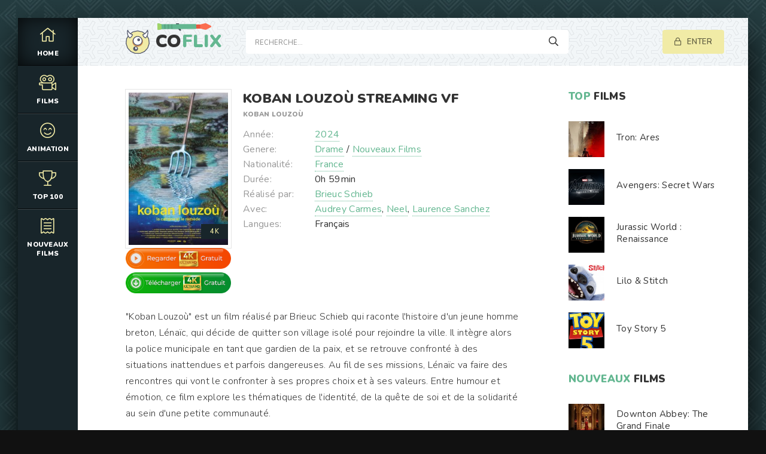

--- FILE ---
content_type: text/html; charset=utf-8
request_url: https://coflix.video/5446-koban-louzou-2024.html
body_size: 7196
content:
<!DOCTYPE html>
<html lang="fr-FR">
<head>
	<meta charset="utf-8">
<title>Koban Louzoù streaming VF 2024 Complet - COFLIX</title>
<meta name="description" content="Voir Film Koban Louzoù 2024 streaming VF sur COFLIX en HD 720p, Full HD 1080p, Ultra HD 4K. Regarder Koban Louzoù en streaming Français / VostFR 100% gratuit. Telecharger Koban Louzoù 2024 en entier.">
<meta name="keywords" content="Voir Film Koban Louzoù, Koban Louzoù streaming VF, Koban Louzoù streaming, Koban Louzoù 2024 streaming">
<meta name="generator" content="DataLife Engine (http://dle-news.ru)">
<meta property="og:site_name" content="COFLIX TV 2025 - Voir Film streaming VF  Complet  Gratuit">
<meta property="og:type" content="article">
<meta property="og:title" content="Koban Louzoù">
<meta property="og:url" content="https://coflix.video/5446-koban-louzou-2024.html">
<meta property="og:image" content="https://skstream.cloud/uploads/posts/2024-03/medium/1709663366_5377853.jpg">
<meta property="og:description" content="&quot;Koban Louzoù&quot; est un film réalisé par Brieuc Schieb qui raconte l'histoire d'un jeune homme breton, Lénaïc, qui décide de quitter son village isolé pour rejoindre la ville. Il intègre alors la police municipale en tant que gardien de la paix, et se retrouve confronté à des situations">
<link rel="search" type="application/opensearchdescription+xml" href="https://coflix.video/index.php?do=opensearch" title="COFLIX TV 2025 - Voir Film streaming VF  Complet  Gratuit">
<link rel="canonical" href="https://coflix.video/5446-koban-louzou-2024.html">
<link rel="alternate" type="application/rss+xml" title="COFLIX TV 2025 - Voir Film streaming VF  Complet  Gratuit" href="https://coflix.video/rss.xml">
	<meta name="viewport" content="width=device-width, initial-scale=1.0" />
	<link rel="shortcut icon" href="/templates/coflix/images/logo.svg" />
	
	<link type="text/css" rel="stylesheet" href="/engine/classes/min/index.php?f=/templates/coflix/css/common.css,/templates/coflix/css/styles.css,/templates/coflix/css/engine.css,/templates/coflix/css/fontawesome.css&amp;v=1" />
	<meta name="theme-color" content="#111">
	<link href="https://fonts.googleapis.com/css2?family=Nunito:wght@300;400;600;900&display=swap" rel="stylesheet"> 
    <meta name="msvalidate.01" content="0C0F0B9612482320CADD03A656D7F904" />
    
<meta name="google-site-verification" content="4xF-XLXf6UPg9bY-tAna5G1wZFo1Zl6R6FAD1FCWCNs" />
    
              <script src="//coflix.video/playerjs2.js" type="text/javascript"></script>
</head>

<body>

	<div class="wrapper  wrapper--pages">
		<div class="wrapper-main wrapper-container">

			<header class="header">
				<div class="header__inner d-flex ai-center">
					<a href="/" class="header__logo logo">CO<span>FLIX</span></a>
					<div class="header__search stretch-free-width">
						<form id="quicksearch" method="post">
							<input type="hidden" name="do" value="search" />
							<input type="hidden" name="subaction" value="search" />
							<input class="header__search-input" id="story" name="story" placeholder="Recherche..." type="text" />
							<button class="header__search-btn" type="submit"><span class="far fa-search"></span></button>
						</form>
					</div>
					<div class="header__auth">
						<div class="header__sign-in btn icon-at-left js-show-login"><span class="far fa-lock"></span>Enter</div>
						
					</div>
				<div class="header__btn-mobile-menu hidden js-show-mobile-menu"></span><span class="far fa-bars"></span></div>
				</div>
			</header>

			<nav class="nav">
								<ul class="nav__list js-this-in-mobile-menu">
					<li><a href="/" class="is-active"><div><span class="fal fa-home"></span></div>HOME</a></li>
					<li><a href="#"><div><span class="fal fa-camera-movie"></span></div>FILMS</a>
						<ul class="nav__list-hidden clearfix">
							<li><a href="/nouveaux-films/"> Nouveaux </a></li>
						
								<li><a href="/xfsearch/year/2024/">Film 2024</a></li>
						<li><a href="/xfsearch/year/2025/">Film 2025</a></li>
                            
                            		
                
                   
                            
                            
							<li class="hm-caption">Catégories</li>
							<li>	<a href="/action/">Action</a></li>
								<li><a href="/animation-hd/">Animation</a></li>
								<li><a href="/arts-martiaux/">Arts Martiaux</a></li>
                              <li>  <a href="/aventure/">Aventure</a></li>
								<li><a href="/biopic/"> Biopic</a></li>
                               <li> <a href="/comedie/">Comédie</a></li>
								<li><a href="/comedie-dramatique/"> Comédie dramatique</a></li>
                                  <li><a href="/comedie-musicale/">Comédie musicale</a></li>
                          <li><a href="/divers/"> Divers</a></li>
								<li><a href="/documentaire/"> Documentaire</a></li>
                                	<li><a href="/drame/"> Drame</a></li>
								<li><a href="/epouvante-horreur/">Epouvante-horreur</a></li>
                                	<li><a href="/erotique/"> Erotique</a></li>
								<li><a href="/espionnage/">  Espionnage</a></li>
                                <li>	<a href="/famille/">  Famille</a></li>
                              <li>  <a href="/fantastique/">  Fantastique</a></li>
                        <li><a href="/guerre/">Guerre</a></li>
								<li><a href="/historique/">Historique</a></li>
								<li><a href="/musical/">Musical</a></li>
                                <li>	<a href="/policier/">Policier</a></li>
								<li><a href="/romance/">Romance</a></li>
							<li>	<a href="/science-fiction/">Science fiction</a></li>
                             <li>   <a href="/thriller/"> Thriller</a></li>
							<li>	<a href="/western/">Western</a></li>
                            
                            
                            
                                       <li>	<a href="/monstream.html"> MonStream</a></li>
                              <li>  <a href="/juststream.html">  JustStream</a></li>
                        <li><a href="/streamcomplet.html">StreamComplet</a></li>
								<li><a href="/wishflix.html">Wishflix</a></li>
								<li><a href="/full-stream.html">Full stream</a></li>
                                <li>	<a href="/movbor.html">Movbor</a></li>
								<li><a href="/site-streaming-2025.html">	Site streaming 2025</a></li>
							<li>	<a href="/vk-streaming.html">	VK Streaming</a></li>
                             <li>   <a href="/french-stream.html"> French Stream</a></li>
							<li>	<a href="/wiflix.html">Wiflix</a></li>
                            <li>	<a href="/papadustream.html">PapaduStream</a></li>
                            <li>	<a href="/filmoflix.html">	FilmoFlix</a></li>
                            <li>	<a href="/sadisflix.html">	Sadisflix</a></li>
                           
						</ul>
					</li>
			
					<li><a href="/animation-hd/"><div><span class="fal fa-smile-beam"></span></div>Animation</a></li>		
					<li><a href="#"><div><span class="fal fa-trophy"></span></div>TOP 100</a></li>
					<li><a href="/nouveaux-films/"><div><span class="fal fa-receipt"></span></div>Nouveaux Films</a></li>
				</ul>
			</nav>
			
			

			<div class="content">
				
	

				<div class="colums d-flex">

					<main class="main stretch-free-width">

						

						

						
						
						<div id='dle-content'><div class="inner-page ignore-select">

	<article class="inner-page__main section">

		<div class="inner-page__columns d-flex jc-space-between ai-flex-start">
			<div class="inner-page__column-left">
				<div class="inner-page__img img-fit-cover">
					<img src="https://skstream.cloud/uploads/posts/2024-03/medium/1709663366_5377853.jpg"  rel="nofollow"  >
					<div class="movie-item__label">4K</div>
				</div>
                           <noindex><center>
     <a href="/film-4k.php"   rel="nofollow"   target="_blank" ><img src="/1.png"></a>
      </center> </noindex> 
                
                   <noindex><center>
     <a href="/telecharger.php"   rel="nofollow"   target="_blank" ><img src="/2.png"></a>
      </center> </noindex> 
			</div>
			<div class="inner-page__column-middle stretch-free-width">
				<div class="inner-page__header inner-page__header--main">
					<h1 class="inner-page__title">Koban Louzoù STREAMING VF </h1>
					<div class="inner-page__subtitle">Koban Louzoù </div>
					
				</div>
				<ul class="inner-page__list">
					<li><span>Année:</span> <a href="https://coflix.video/xfsearch/year/2024/">2024</a></li>
					<li><span>Genere:</span>  <a href="https://coflix.video/drame/">Drame</a> / <a href="https://coflix.video/nouveaux-films/">Nouveaux Films‎ </a></li>
					<li><span>Nationalité: </span> <a href="https://coflix.video/xfsearch/country/France/">France</a></li>
                    <li><span>Durée:</span>0h 59min</li>
					<li><span>Réalisé par:</span> <a href="https://coflix.video/xfsearch/director/Brieuc+Schieb/">Brieuc Schieb</a></li>
					<li><span>Avec:</span> <a href="https://coflix.video/xfsearch/actors/Audrey+Carmes/">Audrey Carmes</a>, <a href="https://coflix.video/xfsearch/actors/Neel/">Neel</a>, <a href="https://coflix.video/xfsearch/actors/Laurence+Sanchez/">Laurence Sanchez</a></li>
                    	<li><span>Langues:</span> Français</li>
				</ul>
			</div>
		</div>

		<div class="inner-page__desc">
			<div class="inner-page__text text clearfix"><p>"Koban Louzoù" est un film réalisé par Brieuc Schieb qui raconte l'histoire d'un jeune homme breton, Lénaïc, qui décide de quitter son village isolé pour rejoindre la ville. Il intègre alors la police municipale en tant que gardien de la paix, et se retrouve confronté à des situations inattendues et parfois dangereuses. Au fil de ses missions, Lénaïc va faire des rencontres qui vont le confronter à ses propres choix et à ses valeurs. Entre humour et émotion, ce film explore les thématiques de l'identité, de la quête de soi et de la solidarité au sein d'une petite communauté.</p></div>
		</div>

	</article>
	
	<!-- END INNER-PAGE__MAIN -->
    
    <h2>Koban Louzoù  <a href="https://coflix.video/xfsearch/year/2024/">2024</a> streaming  Complet sur COFLIX </h2><br>
	
	<div class="inner-page__player tabs-block section">
		<div class="inner-page__player-controls d-flex jc-space-between ai-center order-last">
			<div class="tabs-block__select tabs-block__select--player d-flex jc-flex-start stretch-free-width">
				<span>STREAMING FILM</span> 
				<span>BANDE-ANNONCE</span> 
			
			</div>
			<div class="inner-page__complaint icon-at-left">
			
			</div>
		</div>
		<div class="tabs-block__content hidden video-inside video-responsive1">
			   <div id="fr"></div>

<script>
    var player = new Playerjs({id:"fr",  poster:"https://skstream.cloud/uploads/posts/2024-03/medium/1709663366_5377853.jpg", file:"https://coflix.video/Universal.mp4", title:"Koban Louzoù"});
</script>
		</div>
		<div class="tabs-block__content hidden video-inside video-responsive">
		   <iframe width="560" height="315" src="https://www.youtube.com/embed/KyFV5cMlCX0" title="YouTube video player" frameborder="0" allowfullscreen></iframe>
		</div>
		
	
<br>
	<div class="section">
		<div class="section__header d-flex jc-flex-start">
			<div class="section__title"><span>Voir </span> aussi :</div>
		</div>
		<div class="section__content section__items d-flex jc-flex-start">
			<div class="movie-item">
    <div class="movie-item__inner">
        <a class="movie-item__link hover" href="https://coflix.video/5456-la-reponse-des-bergers.html">
            <div class="movie-item__img img-responsive img-responsive--portrait">
                <img src="https://skstream.cloud/uploads/posts/2024-03/medium/1709664467_4032074.jpg"  rel="nofollow"  >
                <div class="movie-item__label">4K</div>
                <div class="hover__overlay d-flex jc-center ai-center"><span class="fas fa-play"></span></div>
            </div>
            <div class="movie-item__title">La Réponse des bergers</div>
        </a>
        <div class="movie-item__meta ws-nowrap">
       
            <span>Documentaire / Nouveaux Films‎ </span>
        </div>
    </div>
</div><div class="movie-item">
    <div class="movie-item__inner">
        <a class="movie-item__link hover" href="https://coflix.video/5452-le-prix-a-tout-prix.html">
            <div class="movie-item__img img-responsive img-responsive--portrait">
                <img src="https://skstream.cloud/uploads/posts/2024-03/medium/1709664263_1813423.jpg"  rel="nofollow"  >
                <div class="movie-item__label">4K</div>
                <div class="hover__overlay d-flex jc-center ai-center"><span class="fas fa-play"></span></div>
            </div>
            <div class="movie-item__title">Le prix à tout prix</div>
        </a>
        <div class="movie-item__meta ws-nowrap">
       
            <span>Action / Comédie / Nouveaux Films‎ </span>
        </div>
    </div>
</div><div class="movie-item">
    <div class="movie-item__inner">
        <a class="movie-item__link hover" href="https://coflix.video/5450-la-vie-revee-de-miss-fran.html">
            <div class="movie-item__img img-responsive img-responsive--portrait">
                <img src="https://skstream.cloud/uploads/posts/2024-03/medium/1709664235_1518227.jpg"  rel="nofollow"  >
                <div class="movie-item__label">4K</div>
                <div class="hover__overlay d-flex jc-center ai-center"><span class="fas fa-play"></span></div>
            </div>
            <div class="movie-item__title">La Vie rêvée de Miss Fran</div>
        </a>
        <div class="movie-item__meta ws-nowrap">
       
            <span>Comédie / Drame / Romance / Nouveaux Films‎ </span>
        </div>
    </div>
</div><div class="movie-item">
    <div class="movie-item__inner">
        <a class="movie-item__link hover" href="https://coflix.video/5449-bizkarsoro.html">
            <div class="movie-item__img img-responsive img-responsive--portrait">
                <img src="https://skstream.cloud/uploads/posts/2024-03/medium/1709664206_1343349.jpg"  rel="nofollow"  >
                <div class="movie-item__label">4K</div>
                <div class="hover__overlay d-flex jc-center ai-center"><span class="fas fa-play"></span></div>
            </div>
            <div class="movie-item__title">Bizkarsoro</div>
        </a>
        <div class="movie-item__meta ws-nowrap">
       
            <span>Drame / Nouveaux Films‎ </span>
        </div>
    </div>
</div><div class="movie-item">
    <div class="movie-item__inner">
        <a class="movie-item__link hover" href="https://coflix.video/5433-pour-ton-mariage-2024.html">
            <div class="movie-item__img img-responsive img-responsive--portrait">
                <img src="https://skstream.cloud/uploads/posts/2024-03/medium/1709662033_5183495.jpg"  rel="nofollow"  >
                <div class="movie-item__label">4K</div>
                <div class="hover__overlay d-flex jc-center ai-center"><span class="fas fa-play"></span></div>
            </div>
            <div class="movie-item__title">Pour ton mariage</div>
        </a>
        <div class="movie-item__meta ws-nowrap">
       
            <span>Documentaire / Nouveaux Films‎ </span>
        </div>
    </div>
</div><div class="movie-item">
    <div class="movie-item__inner">
        <a class="movie-item__link hover" href="https://coflix.video/5427-le-balai-libere-2024.html">
            <div class="movie-item__img img-responsive img-responsive--portrait">
                <img src="https://skstream.cloud/uploads/posts/2024-03/medium/1709661441_1460572.jpg"  rel="nofollow"  >
                <div class="movie-item__label">4K</div>
                <div class="hover__overlay d-flex jc-center ai-center"><span class="fas fa-play"></span></div>
            </div>
            <div class="movie-item__title">Le Balai libéré</div>
        </a>
        <div class="movie-item__meta ws-nowrap">
       
            <span>Documentaire / Nouveaux Films‎ </span>
        </div>
    </div>
</div>
		</div>
	</div>

</div>
<div id="dle-ajax-comments"></div>
<form  method="post" name="dle-comments-form" id="dle-comments-form" >
		<input type="hidden" name="subaction" value="addcomment">
		<input type="hidden" name="post_id" id="post_id" value="5446"><input type="hidden" name="user_hash" value="ba2a4e2d9bdb596a9112521f72879e0c4f01f54e"></form></div>

						

					</main>

					<!-- END MAIN -->

					<aside class="sidebar">
					
						<div class="section">
							<div class="section__subtitle section__header"><span>TOP</span> FILMS</div>
							<div class="section__content">
								<div class="soon-item hover">
    <a class="soon-item__link d-flex ai-center" href="https://coflix.video/5791-tron-ares.html">
        <div class="soon-item__img img-fit-cover">
            <img src="https://skstream.cloud/uploads/posts/2025-06/medium/1751214900_2e07efeeede51fa614be1097a9500415.jpg" rel="nofollow"  >
			<div class="hover__overlay d-flex jc-center ai-center"><span class="fal fa-long-arrow-right"></span></div>
		</div>
		<div class="soon-item__desc stretch-free-width">
			<div class="soon-item__title">Tron: Ares</div>
			<div class="soon-item__meta ws-nowrap">
		
			</div>
		</div>
    </a>
</div><div class="soon-item hover">
    <a class="soon-item__link d-flex ai-center" href="https://coflix.video/4575-avengers-secret-wars.html">
        <div class="soon-item__img img-fit-cover">
            <img src="https://skstream.cloud/uploads/posts/2022-09/medium/1662483179_2212567_jpg-r_1920_1080-f_jpg-q_x-xxyxx.jpg" rel="nofollow"  >
			<div class="hover__overlay d-flex jc-center ai-center"><span class="fal fa-long-arrow-right"></span></div>
		</div>
		<div class="soon-item__desc stretch-free-width">
			<div class="soon-item__title">Avengers: Secret Wars</div>
			<div class="soon-item__meta ws-nowrap">
		
			</div>
		</div>
    </a>
</div><div class="soon-item hover">
    <a class="soon-item__link d-flex ai-center" href="https://coflix.video/5934-jurassic-world-rebirth.html">
        <div class="soon-item__img img-fit-cover">
            <img src="https://skstream.cloud/uploads/posts/2025-03/medium/1741366834_4c0ca35505a075f9a29092b075d946ae.jpg" rel="nofollow"  >
			<div class="hover__overlay d-flex jc-center ai-center"><span class="fal fa-long-arrow-right"></span></div>
		</div>
		<div class="soon-item__desc stretch-free-width">
			<div class="soon-item__title">Jurassic World : Renaissance</div>
			<div class="soon-item__meta ws-nowrap">
		
			</div>
		</div>
    </a>
</div><div class="soon-item hover">
    <a class="soon-item__link d-flex ai-center" href="https://coflix.video/6025-lilo-amp-stitch.html">
        <div class="soon-item__img img-fit-cover">
            <img src="https://skstream.cloud/uploads/posts/2024-11/medium/1732769503_77624c99e40b672e7fb1bde485359acd.jpg" rel="nofollow"  >
			<div class="hover__overlay d-flex jc-center ai-center"><span class="fal fa-long-arrow-right"></span></div>
		</div>
		<div class="soon-item__desc stretch-free-width">
			<div class="soon-item__title">Lilo &amp; Stitch</div>
			<div class="soon-item__meta ws-nowrap">
		
			</div>
		</div>
    </a>
</div><div class="soon-item hover">
    <a class="soon-item__link d-flex ai-center" href="https://coflix.video/5859-toy-story-5.html">
        <div class="soon-item__img img-fit-cover">
            <img src="https://skstream.cloud/uploads/posts/2024-08/medium/1724776937_6f45b29efafe2bf955a9edf081fed05a.jpg" rel="nofollow"  >
			<div class="hover__overlay d-flex jc-center ai-center"><span class="fal fa-long-arrow-right"></span></div>
		</div>
		<div class="soon-item__desc stretch-free-width">
			<div class="soon-item__title">Toy Story 5</div>
			<div class="soon-item__meta ws-nowrap">
		
			</div>
		</div>
    </a>
</div>
							</div>
						</div>
						<div class="section">
							<div class="section__subtitle section__header"><span>Nouveaux</span> Films</div>
							<div class="section__content">
								<div class="soon-item hover">
    <a class="soon-item__link d-flex ai-center" href="https://coflix.video/6106-downton-abbey-the-grand-finale.html">
        <div class="soon-item__img img-fit-cover">
            <img src="https://skstream.cloud/uploads/posts/2025-04/medium/1743785876_3532633d4ce24076b4802c0d8c48380f.jpg" rel="nofollow"  >
			<div class="hover__overlay d-flex jc-center ai-center"><span class="fal fa-long-arrow-right"></span></div>
		</div>
		<div class="soon-item__desc stretch-free-width">
			<div class="soon-item__title">Downton Abbey: The Grand Finale</div>
			<div class="soon-item__meta ws-nowrap">
		
			</div>
		</div>
    </a>
</div><div class="soon-item hover">
    <a class="soon-item__link d-flex ai-center" href="https://coflix.video/6122-michael.html">
        <div class="soon-item__img img-fit-cover">
            <img src="https://skstream.cloud/uploads/posts/2025-01/medium/1736499860_8de85e189545255_65ad4ce8b5537.jpg" rel="nofollow"  >
			<div class="hover__overlay d-flex jc-center ai-center"><span class="fal fa-long-arrow-right"></span></div>
		</div>
		<div class="soon-item__desc stretch-free-width">
			<div class="soon-item__title">Michael</div>
			<div class="soon-item__meta ws-nowrap">
		
			</div>
		</div>
    </a>
</div><div class="soon-item hover">
    <a class="soon-item__link d-flex ai-center" href="https://coflix.video/6153-drop-game.html">
        <div class="soon-item__img img-fit-cover">
            <img src="https://skstream.cloud/uploads/posts/2025-01/medium/1738173333_5c8ec5a9812aabbb21c9710de1427983.jpg" rel="nofollow"  >
			<div class="hover__overlay d-flex jc-center ai-center"><span class="fal fa-long-arrow-right"></span></div>
		</div>
		<div class="soon-item__desc stretch-free-width">
			<div class="soon-item__title">Drop Game</div>
			<div class="soon-item__meta ws-nowrap">
		
			</div>
		</div>
    </a>
</div><div class="soon-item hover">
    <a class="soon-item__link d-flex ai-center" href="https://coflix.video/6114-humane.html">
        <div class="soon-item__img img-fit-cover">
            <img src="https://skstream.cloud/uploads/posts/2024-12/medium/1735583183_d8dd09b75b735277dbada94f08a161d2.jpg" rel="nofollow"  >
			<div class="hover__overlay d-flex jc-center ai-center"><span class="fal fa-long-arrow-right"></span></div>
		</div>
		<div class="soon-item__desc stretch-free-width">
			<div class="soon-item__title">Humane</div>
			<div class="soon-item__meta ws-nowrap">
		
			</div>
		</div>
    </a>
</div><div class="soon-item hover">
    <a class="soon-item__link d-flex ai-center" href="https://coflix.video/5951-scream-7.html">
        <div class="soon-item__img img-fit-cover">
            <img src="https://skstream.cloud/uploads/posts/2025-12/medium/1765473115_9ee4e88759da7c38f069c6fa528ca036.jpg" rel="nofollow"  >
			<div class="hover__overlay d-flex jc-center ai-center"><span class="fal fa-long-arrow-right"></span></div>
		</div>
		<div class="soon-item__desc stretch-free-width">
			<div class="soon-item__title">Scream 7</div>
			<div class="soon-item__meta ws-nowrap">
		
			</div>
		</div>
    </a>
</div>
							</div>
						</div>
					</aside>

					<!-- END SIDEBAR -->

				</div>

				<!-- END COLUMNS -->

				








			</div>

			<!-- END CONTENT -->

			<footer class="footer d-flex ai-center">
				<a href="/" class="footer__logo logo">CO<span>FLIX</span></a>
				<div class="footer__desc stretch-free-width">
					<ul class="footer__menu d-flex jc-flex-start">
						<li><a href="/">COFLIX</a></li>
						
					</ul>
					<div class="footer__copyright"> © 2024 COFLIX.VIDEO. FILM EN STREAMING COMPLET GRATUIT</div>
				</div>	
			
			</footer>

		</div>
	</div>

	

<div class="login login--not-logged hidden">
	<div class="login__header d-flex jc-space-between ai-center">
		<div class="login__title stretch-free-width ws-nowrap">Enter</div>
		<div class="login__close"><span class="far fa-times"></span></div>
	</div>
	<form method="post">
	<div class="login__content">
		<div class="login__row">
			<div class="login__caption">login:</div>
			<div class="login__input"><input type="text" name="login_name" id="login_name" placeholder="login"/></div>
			<span class="far fa-user"></span>
		</div>
		<div class="login__row">
			<div class="login__caption">password: </div>
			<div class="login__input"><input type="password" name="login_password" id="login_password" placeholder="password" /></div>
			<span class="far fa-lock"></span>
		</div>
		<label class="login__row checkbox" for="login_not_save">
			
		</label>
		<div class="login__row">
			<button onclick="submit();" type="submit" title="enter">enter</button>
			<input name="login" type="hidden" id="login" value="submit" />
		</div>
	</div>
	<div class="login__social">
	
		<div class="login__social-btns">
		
		</div>
	</div>
	</form>
</div>

	<link href="/engine/editor/jscripts/froala/fonts/font-awesome.css?v=24" rel="stylesheet" type="text/css">
<link href="/engine/editor/jscripts/froala/css/editor.css?v=24" rel="stylesheet" type="text/css">
<link href="/engine/editor/css/default.css?v=24" rel="stylesheet" type="text/css">
<script src="/engine/classes/js/jquery.js?v=24"></script>
<script src="/engine/classes/js/jqueryui.js?v=24" defer></script>
<script src="/engine/classes/js/dle_js.js?v=24" defer></script>
<script src="/engine/classes/masha/masha.js?v=24" defer></script>
<script src="/engine/skins/codemirror/js/code.js?v=24" defer></script>
<script src="/engine/editor/jscripts/froala/editor.js?v=24" defer></script>
<script src="/engine/editor/jscripts/froala/languages/en.js?v=24" defer></script>
	<script src="/templates/coflix/js/libs.js"></script>
	<script src="/templates/coflix/js/filter.js"></script>
	<script>
<!--
var dle_root       = '/';
var dle_admin      = '';
var dle_login_hash = 'ba2a4e2d9bdb596a9112521f72879e0c4f01f54e';
var dle_group      = 5;
var dle_skin       = 'coflix';
var dle_wysiwyg    = '1';
var quick_wysiwyg  = '1';
var dle_act_lang   = ["Yes", "No", "Enter", "Cancel", "Save", "Delete", "Loading. Please, wait..."];
var menu_short     = 'Quick edit';
var menu_full      = 'Full edit';
var menu_profile   = 'View profile';
var menu_send      = 'Send message';
var menu_uedit     = 'Admin Center';
var dle_info       = 'Information';
var dle_confirm    = 'Confirm';
var dle_prompt     = 'Enter the information';
var dle_req_field  = 'Please fill in all the required fields';
var dle_del_agree  = 'Are you sure you want to delete it? This action cannot be undone';
var dle_spam_agree = 'Are you sure you want to mark the user as a spammer? This will remove all his comments';
var dle_complaint  = 'Enter the text of your complaint to the Administration:';
var dle_big_text   = 'Highlighted section of text is too large.';
var dle_orfo_title = 'Enter a comment to the detected error on the page for Administration ';
var dle_p_send     = 'Send';
var dle_p_send_ok  = 'Notification has been sent successfully ';
var dle_save_ok    = 'Changes are saved successfully. Refresh the page?';
var dle_reply_title= 'Reply to the comment';
var dle_tree_comm  = '0';
var dle_del_news   = 'Delete article';
var dle_sub_agree  = 'Do you really want to subscribe to this article’s comments?';
var allow_dle_delete_news   = false;
var dle_search_delay   = false;
var dle_search_value   = '';
jQuery(function($){
	
      $('#comments').froalaEditor({
        dle_root: dle_root,
        dle_upload_area : "comments",
        dle_upload_user : "",
        dle_upload_news : "0",
        width: '100%',
        height: '220',
        language: 'en',

		htmlAllowedTags: ['div', 'span', 'p', 'br', 'strong', 'em', 'ul', 'li', 'ol', 'b', 'u', 'i', 's', 'a', 'img'],
		htmlAllowedAttrs: ['class', 'href', 'alt', 'src', 'style', 'target'],
		pastePlain: true,
        imagePaste: false,
        imageUpload: false,
		videoInsertButtons: ['videoBack', '|', 'videoByURL'],
		
        toolbarButtonsXS: ['bold', 'italic', 'underline', 'strikeThrough', '|', 'align', 'formatOL', 'formatUL', '|', 'insertLink', 'dleleech', 'emoticons', '|', 'dlehide', 'dlequote', 'dlespoiler'],

        toolbarButtonsSM: ['bold', 'italic', 'underline', 'strikeThrough', '|', 'align', 'formatOL', 'formatUL', '|', 'insertLink', 'dleleech', 'emoticons', '|', 'dlehide', 'dlequote', 'dlespoiler'],

        toolbarButtonsMD: ['bold', 'italic', 'underline', 'strikeThrough', '|', 'align', 'formatOL', 'formatUL', '|', 'insertLink', 'dleleech', 'emoticons', '|', 'dlehide', 'dlequote', 'dlespoiler'],

        toolbarButtons: ['bold', 'italic', 'underline', 'strikeThrough', '|', 'align', 'formatOL', 'formatUL', '|', 'insertLink', 'dleleech', 'emoticons', '|', 'dlehide', 'dlequote', 'dlespoiler']

      }).on('froalaEditor.image.inserted froalaEditor.image.replaced', function (e, editor, $img, response) {

			if( response ) {
			
			    response = JSON.parse(response);
			  
			    $img.removeAttr("data-returnbox").removeAttr("data-success").removeAttr("data-xfvalue").removeAttr("data-flink");

				if(response.flink) {
				  if($img.parent().hasClass("highslide")) {
		
					$img.parent().attr('href', response.flink);
		
				  } else {
		
					$img.wrap( '<a href="'+response.flink+'" class="highslide"></a>' );
					
				  }
				}
			  
			}
			
		});

$('#dle-comments-form').submit(function() {
	doAddComments();
	return false;
});
FastSearch();
});
//-->
</script>

    <!-- Yandex.Metrika counter -->
<script type="text/javascript" >
   (function(m,e,t,r,i,k,a){m[i]=m[i]||function(){(m[i].a=m[i].a||[]).push(arguments)};
   m[i].l=1*new Date();k=e.createElement(t),a=e.getElementsByTagName(t)[0],k.async=1,k.src=r,a.parentNode.insertBefore(k,a)})
   (window, document, "script", "https://mc.yandex.ru/metrika/tag.js", "ym");

   ym(89928043, "init", {
        clickmap:true,
        trackLinks:true,
        accurateTrackBounce:true
   });
</script>
<noscript><div><img src="https://mc.yandex.ru/watch/89928043" style="position:absolute; left:-9999px;" alt="" /></div></noscript>
<!-- /Yandex.Metrika counter -->
<script defer src="https://static.cloudflareinsights.com/beacon.min.js/vcd15cbe7772f49c399c6a5babf22c1241717689176015" integrity="sha512-ZpsOmlRQV6y907TI0dKBHq9Md29nnaEIPlkf84rnaERnq6zvWvPUqr2ft8M1aS28oN72PdrCzSjY4U6VaAw1EQ==" data-cf-beacon='{"version":"2024.11.0","token":"cbd3d09712f7446fa0b64f0aed6b7434","r":1,"server_timing":{"name":{"cfCacheStatus":true,"cfEdge":true,"cfExtPri":true,"cfL4":true,"cfOrigin":true,"cfSpeedBrain":true},"location_startswith":null}}' crossorigin="anonymous"></script>
</body>
</html>

<!-- DataLife Engine Copyright SoftNews Media Group (http://dle-news.ru) -->


--- FILE ---
content_type: image/svg+xml
request_url: https://coflix.video/templates/coflix/images/bazooka.svg
body_size: 558
content:
<svg xmlns="http://www.w3.org/2000/svg" width="744.543" height="569.193" viewBox="0 0 744.543 569.193">
  <g id="bazooka" transform="matrix(-0.719, -0.695, 0.695, -0.719, 382.364, 650.972)">
    <path id="Контур_1" data-name="Контур 1" d="M12.85,161.3l68.573-21.532a10.93,10.93,0,0,0,6-4.628l35.342-56.609L162.338,40a10.46,10.46,0,0,0,.007-15.078L139.122,2.307a11.173,11.173,0,0,0-15.5.007l-39.538,38.5L27.139,74.107a11.186,11.186,0,0,0-2.118,1.61,10.753,10.753,0,0,0-2.649,4.173L-.895,147.776a10.477,10.477,0,0,0,2.61,10.874A11.134,11.134,0,0,0,12.85,161.3Z" transform="translate(-3.412 354.521)" fill="#fc6e51"/>
    <path id="Контур_2" data-name="Контур 2" d="M49.333-.306-.464,48.169l38.717,37.7L88.032,37.379Z" transform="translate(83.44 344.995)" fill="#e9573f"/>
    <path id="Контур_3" data-name="Контур 3" d="M3.111,3.061A11.058,11.058,0,0,1,10.863-.067L42.086-.082A10.783,10.783,0,0,1,53.024,10.57,10.822,10.822,0,0,1,42.076,21.247l-31.224.014A10.81,10.81,0,0,1-.1,10.594,10.518,10.518,0,0,1,3.111,3.061Z" transform="translate(247.391 188.514)" fill="#434a54"/>
    <path id="Контур_5" data-name="Контур 5" d="M2.971,18.055h0L18.462,2.97a11.142,11.142,0,0,1,15.484-.007,10.451,10.451,0,0,1-.007,15.078h0l-15.491,15.1a11.173,11.173,0,0,1-15.484.007A10.47,10.47,0,0,1,2.971,18.055Z" transform="translate(318.433 211.613)" fill="#434a54"/>
    <path id="Контур_6" data-name="Контур 6" d="M38.507,395.144a11.091,11.091,0,0,0,7.735-3.129L361.654,84.859l37.587-21.971a10.669,10.669,0,0,0,5.235-7.845,10.475,10.475,0,0,0-3.125-8.843L354.906.971a11.17,11.17,0,0,0-15.5.007,10.8,10.8,0,0,0-1.638,2.048l-22.561,36.6L-.205,346.786a10.479,10.479,0,0,0-.007,15.078l30.97,30.158A11.111,11.111,0,0,0,38.507,395.144Z" transform="translate(124.164 -0.77)" fill="#64b791"/>
    <path id="Контур_7" data-name="Контур 7" d="M15.347-.1-.144,15.006,46.3,60.233l15.506-15.1Z" transform="translate(337.645 122.958)" opacity="0.1"/>
    <path id="Контур_8" data-name="Контур 8" d="M15.347-.1-.144,15.006,46.3,60.234,61.809,45.15Z" transform="translate(369.151 92.301)" opacity="0.1"/>
    <path id="Контур_9" data-name="Контур 9" d="M15.347-.1-.144,15.006,46.3,60.235,61.794,45.15Z" transform="translate(401.727 60.652)" opacity="0.1"/>
    <path id="Контур_10" data-name="Контур 10" d="M46.537,86.117l36.4-21.267A10.669,10.669,0,0,0,88.173,57a10.475,10.475,0,0,0-3.125-8.843L38.6,2.934a11.169,11.169,0,0,0-15.5.007,10.8,10.8,0,0,0-1.638,2.048L-.389,40.421Z" transform="translate(440.467 -2.733)" fill="#a0d468"/>
  </g>
</svg>
